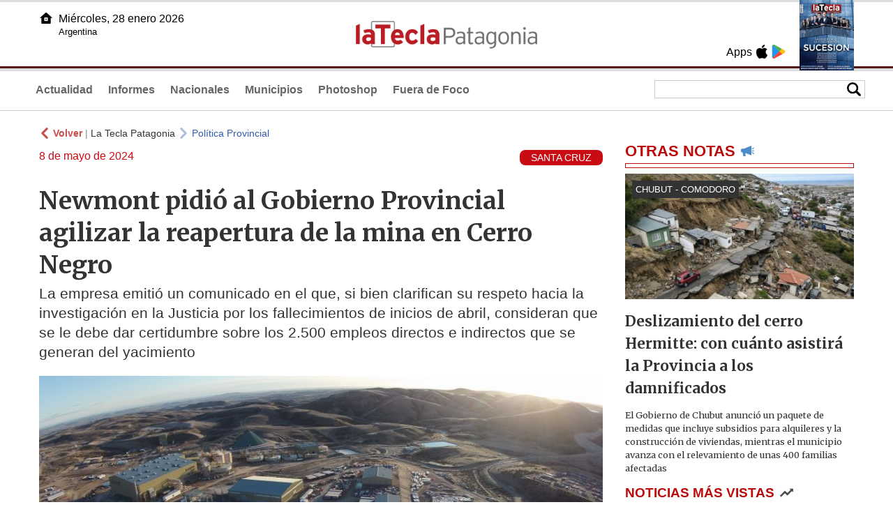

--- FILE ---
content_type: text/html
request_url: https://www.lateclapatagonia.com.ar/84217-newmont-pidi-oacute-al-gobierno-provincial-agilizar-la-reapertura-de-la-mina-en-cerro-negro
body_size: 5565
content:
<!DOCTYPE html>
<html lang="es">
<head>
<meta charSet="UTF-8"/><meta name="viewport" content="width=device-width, initial-scale=1.0"><title>Newmont pidió al Gobierno Provincial agilizar la reapertura de la mina en Cerro Negro - La Tecla Patagonia</title><link rel="preconnect" href="//lateclapat-repos-dgf.aplinews.com" />
<meta name="keywords" content="latecla, patagonia, diario, noticias, argentina, nacionales, provinciales, internacionales, economia, judiciales, investigaciones" />
<meta name="language" content="Spanish" />
<meta name="distribution" content="Global" />
<meta name="robots" content="index, follow" />
<meta http-equiv="imagetoolbar" content="no" />
<link rel="manifest" href="/repos/2_7/json/manifest.json">
<link rel="apple-touch-icon" sizes="192x192" href="/repos/2_7/images/icon-192x192.png" />
<meta name="theme-color" content="#B20000" />

<meta name="description" content="La empresa emitió un comunicado en el que, si bien clarifican su respeto hacia la investigación en la Justicia por los fallecimientos de inicios de abril, consideran que se le debe dar certidumbre sobre los 2.500 empleos directos e indirectos que se generan del yacimiento" />
<link rel="canonical" href="https://www.lateclapatagonia.com.ar/84217-newmont-pidio-al-gobierno-provincial-agilizar-la-reapertura-de-la-mina-en-cerro-negro" /><link type="text/css" href="/include/css/gral.min.css?v=4.20" rel="stylesheet" />
<link type="text/css" href="/repos/2_7/css/page.min.css?v=4.20" rel="stylesheet" />
<link type="text/css" href="/repos/2_7/css/home.min.css?v=4.20" rel="stylesheet" />
<link type="text/css" href="/repos/2_7/css/notas.min.css?v=4.20" rel="stylesheet" />
<link type="text/css" href="/repos/2_7/css/footer.min.css?v=4.20" rel="stylesheet" />
<link type="text/css" href="https://fonts.googleapis.com/css2?family=Merriweather:ital,wght@0,300;0,400;0,700;0,900;1,300;1,400;1,700;1,900&display=swap" rel="stylesheet" />
<script src="/include/js/jquery.min.js?v=4.10"></script>
<script src="/repos/2_7/js/page.min.js?v=4.10"></script>
<script src="/repos/2_7/js/notas.min.js?v=4.10"></script>
<link type="text/css" href="/repos/2_7/css/noticia.min.css?v=4.20" rel="stylesheet" />
<script src="/repos/2_7/js/noticia.min.js?v=4.10"></script>
<script src="/include/plugins/lazy/lazyload.min.js?v=4.10"></script>
<link type="text/css" href="/include/plugins/lightgallery/css/lightgallery-bundle.min.css?v=4.20" rel="stylesheet" />
<script src="/include/plugins/lightgallery/lightgallery.min.js?v=4.10"></script>
<script src="/include/plugins/lightgallery/plugins/thumbnail/lg-thumbnail.min.js?v=4.10"></script>
<script src="/include/plugins/lightgallery/plugins/zoom/lg-zoom.min.js?v=4.10"></script>
<meta property="fb:app_id" content="807432996092639" />
<meta property="og:type" content="article" />
<meta property="og:title" content="Newmont pidi&oacute; al Gobierno Provincial agilizar la reapertura de la mina en Cerro Negro" />
<meta property="og:url" content="https://www.lateclapatagonia.com.ar/84217-newmont-pidio-al-gobierno-provincial-agilizar-la-reapertura-de-la-mina-en-cerro-negro" />
<meta property="og:description" content="La empresa emiti&oacute; un comunicado en el que, si bien clarifican su respeto hacia la investigaci&oacute;n en la Justicia por los fallecimientos de inicios de abril, consideran que se le debe dar certidumbre sobre los 2.500 empleos directos e indirectos que se generan del yacimiento" />
<meta itemprop="name" content="Newmont pidi&oacute; al Gobierno Provincial agilizar la reapertura de la mina en Cerro Negro" />
<meta itemprop="description" content="https://www.lateclapatagonia.com.ar/84217-newmont-pidio-al-gobierno-provincial-agilizar-la-reapertura-de-la-mina-en-cerro-negro" />
<meta property="og:image" itemprop="image" content="https://lateclapat-repos-dw6.aplinews.com/archivos/noticias/fotografias/100133_3.jpg" />
<meta property="og:image:secure_url" itemprop="image" content="https://lateclapat-repos-dw6.aplinews.com/archivos/noticias/fotografias/100133_3.jpg" />
<meta itemprop="image" content="https://lateclapat-repos-dw6.aplinews.com/archivos/noticias/fotografias/100133_3.jpg" />
<meta name="twitter:image" content="https://lateclapat-repos-dw6.aplinews.com/archivos/noticias/fotografias/100133_3.jpg" />
<meta name="twitter:card" content="summary_large_image" />
<meta name="twitter:site" content="@teclapatagonia" />
<meta name="twitter:title" content="Newmont pidió al Gobierno Provincial agilizar la reapertura de la mina en Cerro Negro" />
<meta name="twitter:x" content="test3" />
<meta name="twitter:url" content="https://www.lateclapatagonia.com.ar/84217-newmont-pidio-al-gobierno-provincial-agilizar-la-reapertura-de-la-mina-en-cerro-negro" />
<meta name="twitter:text:description" content="La empresa emiti&oacute; un comunicado en el que, si bien clarifican su respeto hacia la investigaci&oacute;n en la Justicia por los fallecimientos de inicios de abril, consideran que se le debe dar certidumbre sobre los 2.500 empleos directos e indirectos que se generan del yacimiento" />
<script async src="https://www.googletagmanager.com/gtag/js?id=G-8X26J3P7RE"></script><script>window.dataLayer = window.dataLayer || [];function gtag(){dataLayer.push(arguments);}gtag('js', new Date());gtag('config', 'G-8X26J3P7RE');</script>

<script type="text/javascript">
const _SERV_PATH_PREFIX = '';
const _SERV_PATH_REPOS = '2_7';
const noticia_id = 84217;
</script>

<script>
    gtag('event', 'open_news', {
    'reg_id': '84217',
    'reg_nombre': 'Newmont pidió al Gobierno Provincial agilizar la reapertura de la mina en Cerro Negro',
    });

    console.log("GTAG: open_news");
</script> 
</head>

<body>
<div id="hd-cnt" style="background-image: url(repos/2_7/images/hd-cnt_bg.png);">
    <div class="hd">
        <div class="rg-pn">
            <div class="rg-pn-cnt-1 left">
                <div class="txt left">Apps</div><a class="left mgl4" href="https://apps.apple.com/us/app/la-tecla-patagonia/id1241708196?l=es" title="App Store"><div class="ic_appstore ic_20 bg-ct" style="background-image: url(repos/2_7/images/hd_ic_appstore.png);"></div></a><a class="left mgl4" href="https://play.google.com" title="Google Play"><div class="ic_gplay ic_20 bg-ct" style="background-image: url(repos/2_7/images/hd_ic_gplay.png);"></div></a>            </div>
            <div class="rg-pn-cnt-2 left mgl4">
                <a href="eimpresa.php"><div class="rv" style="background-image:url(https://latecla-repos-dw6.aplinews.com/archivos/eimpresa//paginas/864_0_2.jpg);"></div></a>            </div>  
        </div>
        <div class="lf-pn">
            <a class="left" href="/" title="Inicio"><div class="ic_home ic_20 bg-ct" style="background-image: url(repos/2_7/images/hd_ic_home.png);"></div></a>
            <div class="txt left">
                Miércoles, 28 enero 2026<br><small>Argentina</small>            </div>
            <div class="clear"></div>
        </div>
        <a href="/" title="Inicio"><div class="lg bg-ct" style="background-image: url(repos/2_7/images/hd_lg.png);"></div></a>
    </div>

    <div class="hd-mn">
        <div class="cnt-right">
            <!--
            <a class="left mgl6" href="/" title="Whatsapp"><div class="ic_20 bg-ct" style="background-image: url(repos/2_7/images/hd_ic_wa.png);"></div></a>
            <a class="left mgl6" href="/" title="Telegram"><div class="ic_20 bg-ct" style="background-image: url(repos/2_7/images/hd_ic_tm.png);"></div></a>
            <a class="left mgl6" href="/" title="Facebook"><div class="ic_20 bg-ct" style="background-image: url(repos/2_7/images/hd_ic_fb.png);"></div></a>
            <a class="left mgl6" href="/" title="Twitter"><div class="ic_20 bg-ct" style="background-image: url(repos/2_7/images/hd_ic_tw.png);"></div></a>
            <a class="left mgl6" href="/" title="Instagram"><div class="ic_20 bg-ct" style="background-image: url(repos/2_7/images/hd_ic_it.png);"></div></a>
            -->

            <div class="search">
                <div class="busc">
                    <div class="lp bg-ct ic-search" style="background-image: url(repos/2_7/images/hd_lp.png);" title="Buscar"></div>
                    <div class="cnt-busc dato"><input class="dato" type="text" maxlength="30" /></div>
                </div>
                <div class="result"></div>
            </div>
        </div>

        <input type="checkbox" class="openSidebarMenu" id="openSidebarMenu">
        <label for="openSidebarMenu" class="sidebarIconToggle">
            <div class="spinner diagonal part-1"></div>
            <div class="spinner horizontal"></div>
            <div class="spinner diagonal part-2"></div>
        </label>

        <ul id="secc-btns"><li><a href="Actualidad">Actualidad</a></li><li><a href="informes">Informes</a></li><li><a href="nacionales">Nacionales</a></li><li><a href="municipios">Municipios</a></li><li><a href="photoshop">Photoshop</a></li><li><a href="fueradefoco">Fuera de Foco</a></li></ul>
        <div class="clear"></div>
    </div>
</div>
<!-- Sidebar -->
<div id="sidebarMenu">
    <ul class="sidebarMenuInner">
        <li><a href="Actualidad">Actualidad<span>Portada</span></a></li>
        <li><a href="informes">Informes</a></li>
        <li><a href="Nacionales">Nacionales</a></li>
        <li><a href="municipios">Municipios</a></li>
        <li><a href="photoshop">Photoshop</a></li>
        <li><a href="fueradefoco">Fuera de Foco</a></li>
    </ul>
</div><div class="wrapper"><div class="col1" style="padding:0 1rem;"><div><div class="mfch3 mgt8"><div class="ic-back left mgr4" style="background-image:url(/repos/2_7/images/back.png);"></div> <div class="left mgr4"><a class="ne pointer" onclick="history.back();"><strong style="color:#b92321;">Volver</strong></a> | <a class="ne" href="https://www.lateclapatagonia.com.ar"> La Tecla Patagonia</a></div> <div class="ic-back left mgr4" style="background-image:url(/repos/2_7/images/forward.png); opacity:.4;"></div> <a class="az" href="/PoliticaProvincial">Política Provincial</a></div><div class="clear"></div><div class="mfch2 left"> 8 de mayo de 2024</div><div class="fvol1 right">SANTA CRUZ</div><div class="clear"></div></div><h1 class="ftit1 mgt8">Newmont pidió al Gobierno Provincial agilizar la reapertura de la mina en Cerro Negro</h1><h2 class="fcop1">La empresa emitió un comunicado en el que, si bien clarifican su respeto hacia la investigación en la Justicia por los fallecimientos de inicios de abril, consideran que se le debe dar certidumbre sobre los 2.500 empleos directos e indirectos que se generan del yacimiento</h2><div id="anchoShare"></div><div id="lightgallery" style="text-align:center;"><a href="https://lateclapat-repos-dw6.aplinews.com/archivos/noticias/fotografias/100133_3.jpg""><img src="https://lateclapat-repos-dw6.aplinews.com/archivos/noticias/fotografias/100133_3.jpg" alt="Newmont pidió al Gobierno Provincial agilizar la reapertura de la mina en Cerro Negro" width="100%" /></a></div><div class="mod_share" style=""><div class="lb">Compartir</div><div class="clear"></div><a href="https://www.facebook.com/sharer.php?u=https%3A%2F%2Fwww.lateclapatagonia.com.ar%2F84217-newmont-pidio-al-gobierno-provincial-agilizar-la-reapertura-de-la-mina-en-cerro-negro&t=Newmont+pidi%C3%B3+al+Gobierno+Provincial+agilizar+la+reapertura+de+la+mina+en+Cerro+Negro" target="_blank"><div class="icon_share" style="background-image:url(/repos/2_7/images/facebook.png);"></div></a><a href="https://api.whatsapp.com/send?text=https%3A%2F%2Fwww.lateclapatagonia.com.ar%2F84217-newmont-pidio-al-gobierno-provincial-agilizar-la-reapertura-de-la-mina-en-cerro-negro" target="_blank"><div class="icon_share" style="background-image:url(/repos/2_7/images/whatsapp.png);"></div></a><a class="btnTwShare pointer" url="/include/fns/twitter_sharer.php?url=https%3A%2F%2Fwww.lateclapatagonia.com.ar%2F84217-newmont-pidio-al-gobierno-provincial-agilizar-la-reapertura-de-la-mina-en-cerro-negro&txt=Newmont pidió al Gobierno Provincial agilizar la reapertura de la mina en Cerro Negro"><div class="icon_share" style="background-image:url(/repos/2_7/images/twitter.png);"></div></a><a href="https://telegram.me/share/url?url=https%3A%2F%2Fwww.lateclapatagonia.com.ar%2F84217-newmont-pidio-al-gobierno-provincial-agilizar-la-reapertura-de-la-mina-en-cerro-negro" target="_blank"><div class="icon_share" style="background-image:url(/repos/2_7/images/telegram.png);"></div></a><a href="mailto:?subject=Mira+esta+nota+de+La+Tecla+Patagonia&body=Newmont+pidi%C3%B3+al+Gobierno+Provincial+agilizar+la+reapertura+de+la+mina+en+Cerro+Negro %0D%0A%0D%0Ahttps%3A%2F%2Fwww.lateclapatagonia.com.ar%2F84217-newmont-pidio-al-gobierno-provincial-agilizar-la-reapertura-de-la-mina-en-cerro-negro"><div class="icon_share" style="background-image:url(/repos/2_7/images/correo.png);"></div></a></div><div class="fcue1" style="border-bottom:1px solid #ccc; padding-bottom:6px; padding-top:6px;"><h3>La empresa Newmont emiti&oacute; un comunicado oficial en relaci&oacute;n a la tragedia que sacudi&oacute; a la mina de Cerro Negro en Santa Cruz, donde dos operarios perdieron la vida el pasado 9 de abril. En el texto, la empresa reiter&oacute; su profundo pesar por lo ocurrido y asegur&oacute; haber brindado todo el apoyo posible a las familias afectadas y a los compa&ntilde;eros de trabajo.<br /><br />La compa&ntilde;&iacute;a tambi&eacute;n hizo referencia a las investigaciones en curso, destacando la importancia de respetar el proceso judicial en curso. &quot;Actualmente la justicia est&aacute; realizando las investigaciones pertinentes y debemos ser respetuosos del proceso&quot;, agreg&oacute; el portavoz.<br /><br />El comunicado mencion&oacute; las medidas tomadas por las autoridades provinciales de Trabajo y de Miner&iacute;a, quienes decretaron el cese preventivo de actividades en el yacimiento, as&iacute; como en la mina Marianas, con el objetivo de preservar el sitio y garantizar la seguridad.<br /><br />Newmont Cerro Negro asegur&oacute; haber presentado diligentemente la documentaci&oacute;n requerida por las autoridades, incluyendo certificados de potabilidad del agua y protocolos de reinicio de actividades.<br /><br />&quot;Estamos a la espera de una resoluci&oacute;n formal sobre el levantamiento del cese preventivo para comenzar un reinicio seguro y paulatino de las operaciones&quot;, afirm&oacute; el portavoz de la empresa.<br /><br />En un llamado urgente, la compa&ntilde;&iacute;a inst&oacute; a las autoridades provinciales a resolver r&aacute;pidamente la situaci&oacute;n del cese preventivo, enfatizando el impacto que esta medida tiene en los m&aacute;s de 1500 trabajadores directos, as&iacute; como en las m&aacute;s de 1000 personas empleadas por empresas contratistas y en la comunidad en general.<br /><br />&quot;Apelamos a un pronto reinicio seguro de las operaciones para llevar claridad y tranquilidad a nuestra gente y a toda la comunidad santacruce&ntilde;a&quot;, concluyeron.<br />&nbsp;</h3></div><div class="mfch3 mgt8"><div class="ic-back left mgr4" style="background-image:url(/repos/2_7/images/back.png);"></div> <div class="left mgr4"><a class="ne pointer" onclick="history.back();"><strong style="color:#b92321;">Volver</strong></a> | <a class="ne" href="https://www.lateclapatagonia.com.ar"> La Tecla Patagonia</a></div> <div class="ic-back left mgr4" style="background-image:url(/repos/2_7/images/forward.png); opacity:.4;"></div> <a class="az" href="/PoliticaProvincial">Política Provincial</a></div></div><div class="col2" style="padding:0 1rem;"><div class="lb-1"><h2 class="tx">OTRAS NOTAS</h2><div class="ic" style="background-image:url(/repos/2_7/images/notas_ic.png)"></div><div class="clear"></div><div class="sep"></div></div><div class="sep-1"></div><a class="none" href="96252-deslizamiento-del-cerro-hermitte-con-cuanto-asistira-la-provincia-a-los-damnificados"><article class="nt-3"><div class="ft lazy"  data-bg="url('https://lateclapat-repos-dw6.aplinews.com/archivos/noticias/fotografias/117276_2.jpg')"><div class="cnt-vol"><div class="vol">CHUBUT - COMODORO</div></div></div><div class="cnt-1"><h1 class="tit">Deslizamiento del cerro Hermitte: con cuánto asistirá la Provincia a los damnificados</h1><h2 class="cop">El Gobierno de Chubut anunció un paquete de medidas que incluye subsidios para alquileres y la construcción de viviendas, mientras el municipio avanza con el relevamiento de unas 400 familias afectadas</h2></div></article></a><div class="col2"><section class="notRank"><h1 class="tit">NOTICIAS M&Aacute;S VISTAS</h1><div class="ic" style="background-image:url(/repos/2_7/images/rank_ic.png)"></div><div class="clear"></div><div class="sep"></div><a class="ne" href="96233-siguen-los-cambios-en-rio-negro-ahora-reacomodan-segundas-lineas-en-salud"><div class="item"><div class="ft" style="background-image:url(https://lateclapat-repos-dw6.aplinews.com/archivos/noticias/fotografias/117252_2.jpg);"></div><h2>Siguen los cambios en Río Negro: ahora, reacomodan segundas líneas en Salud</h2><div class="clear"></div></div></a><a class="ne" href="96232-nacion-podria-incluir-la-emergencia-ignea-en-el-temario-de-las-sesiones-extraordinarias"><div class="item"><div class="ft" style="background-image:url(https://lateclapat-repos-dw6.aplinews.com/archivos/noticias/fotografias/117251_2.jpg);"></div><h2>Nación podría incluir la emergencia ígnea en el temario de las sesiones extraordinarias</h2><div class="clear"></div></div></a><a class="ne" href="96231-los-cambios-en-el-gabinete-provincial-reacomodan-el-tablero-en-la-legislatura"><div class="item"><div class="ft" style="background-image:url(https://lateclapat-repos-dw6.aplinews.com/archivos/noticias/fotografias/117250_2.jpg);"></div><h2>Los cambios en el Gabinete provincial reacomodan el tablero en la Legislatura</h2><div class="clear"></div></div></a><a class="ne" href="96248-dos-provincias-patagonicas-en-los-extremos-del-ranking-fiscal-nacional"><div class="item"><div class="ft" style="background-image:url(https://lateclapat-repos-dw6.aplinews.com/archivos/noticias/fotografias/117271_2.jpg);"></div><h2>Dos provincias patagónicas, en los extremos del ranking fiscal nacional </h2><div class="clear"></div></div></a><a class="ne" href="96252-deslizamiento-del-cerro-hermitte-con-cuanto-asistira-la-provincia-a-los-damnificados"><div class="item"><div class="ft" style="background-image:url(https://lateclapat-repos-dw6.aplinews.com/archivos/noticias/fotografias/117276_2.jpg);"></div><h2>Deslizamiento del cerro Hermitte: con cuánto asistirá la Provincia a los damnificados</h2><div class="clear"></div></div></a></section></div></div></div><div class="cnt-redes">
    <div class="items">
        <a class="left mgl6" href="https://api.whatsapp.com/send?phone=5492216419037" target="_blank" title="Whatsapp"><div class="ic_30 bg-ct" style="background-image: url(repos/2_7/images/hd_ic_wa.png);"></div></a><a class="left mgl6" href="https://www.facebook.com/LaTeclaPatagonia" target="_blank" title="Facebook"><div class="ic_30 bg-ct" style="background-image: url(repos/2_7/images/hd_ic_fb.png);"></div></a><a class="left mgl6" href="https://www.twitter.com/teclapatagonia" target="_blank" title="Twitter"><div class="ic_30 bg-ct" style="background-image: url(repos/2_7/images/hd_ic_tw.png);"></div></a><a class="left mgl6" href="https://www.instagram.com/lateclapatagonia" target="_blank" title="Instagram"><div class="ic_30 bg-ct" style="background-image: url(repos/2_7/images/hd_ic_it.png);"></div></a><a class="left mgl6" href="https://www.tiktok.com" target="_blank" title="Tik Tok"><div class="ic_30 bg-ct" style="background-image: url(repos/2_7/images/hd_ic_tk.png);"></div></a><div class="clear"></div>    </div>
</div>

<div class="pie">
    <div class="logo lazy"  data-bg="url('/repos/2_7/images/logo_cabeza_bn.png?v=4.20')"></div>
    <div class="text">
        Copyright 2026<br /><strong>La Tecla Patagonia</strong><br /><a class="bl" href="redaccion.php"><div class="redacc">Redacción</div></a><br /><span class="rights">Todos los derechos reservados</span><br /><div class="dev">Serga.NET</div>    </div>
</div>
<script>
if(lazyLoadInstance){
    console.log("LazyLoad Update!");
    lazyLoadInstance.update();
}
</script><script type="text/javascript">
$("iframe").each(function( index ){
	console.log(index + " IFRAME: " + $(this).attr("src").search("infogram.com"));

	if($(this).attr("src").search("infogram.com") > 0){
		ratio = $(this).attr("width") / $(this).attr("height");
		$(this).attr("ratio", ratio);
		$(this).addClass("autoResize");

		console.log($(this).width() + " -> " + $(this).attr("width") + " " + $(this).attr("height") + " okey!");
	}
});

function updateIframes(){
	console.log("RESIZE");
	$(".autoResize").each(function( index ){
		//console.log(index + " IFRAME: " + $(this).attr("src").search("infogram.com"));
		h = $(this).width() / $(this).attr("ratio");
		$(this).attr("height", parseInt(h));
	});
}

window.addEventListener('resize', function(event) {
	updateIframes();
}, true);

updateIframes();

//Deteccion de navegador:
function isiOS() {
	return [
		'iPad Simulator',
		'iPhone Simulator',
		'iPod Simulator',
		'iPad',
		'iPhone',
		'iPod'
	].includes(navigator.platform)
	// iPad on iOS 13 detection
	|| (navigator.userAgent.includes("Mac") && "ontouchend" in document)
}

$(document).ready(function(){
	$(".btnTwShare").click(function(){
		var url = $(this).attr("url");

		if(isiOS()){
			window.location = url;
		} else {
			window.open(url, '_blank');
		}
	});
});


</script>

<script>
let ar = []
</script>
<script type="text/javascript" src="/include/js/widget_ctrol.js?v=4.10"></script></body>
</html>